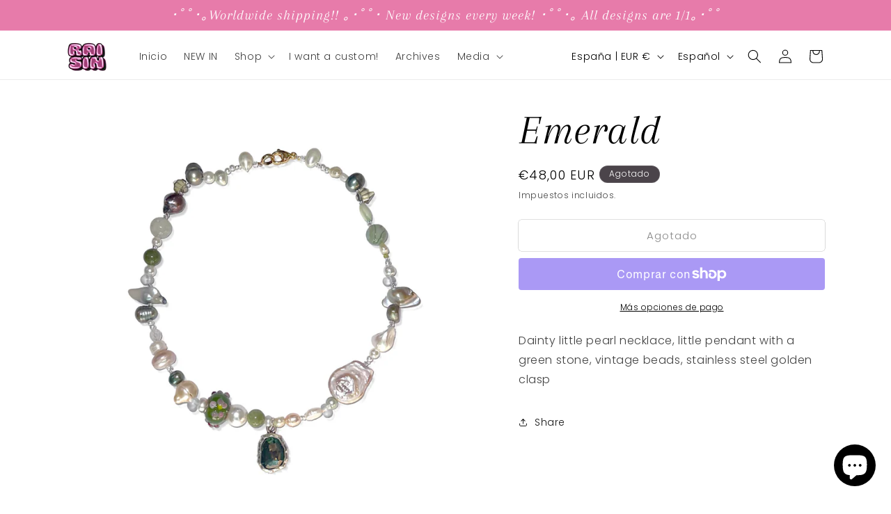

--- FILE ---
content_type: text/html; charset=utf-8
request_url: https://raisinjewels.com/recommendations/products?limit=4&product_id=8742144311645&section_id=template--23279900295517__related-products
body_size: 2343
content:
<section id="shopify-section-template--23279900295517__related-products" class="shopify-section section"><link href="//raisinjewels.com/cdn/shop/t/10/assets/component-card.css?v=120341546515895839841722537861" rel="stylesheet" type="text/css" media="all" />
<link href="//raisinjewels.com/cdn/shop/t/10/assets/component-price.css?v=70172745017360139101722537861" rel="stylesheet" type="text/css" media="all" />
<link href="//raisinjewels.com/cdn/shop/t/10/assets/section-related-products.css?v=80324771040738084201722537862" rel="stylesheet" type="text/css" media="all" />

<style data-shopify>.section-template--23279900295517__related-products-padding {
    padding-top: 27px;
    padding-bottom: 21px;
  }

  @media screen and (min-width: 750px) {
    .section-template--23279900295517__related-products-padding {
      padding-top: 36px;
      padding-bottom: 28px;
    }
  }</style><div class="color-background-1 gradient">
  <product-recommendations
    class="related-products page-width section-template--23279900295517__related-products-padding isolate scroll-trigger animate--slide-in"
    data-url="/recommendations/products?limit=4"
    data-section-id="template--23279900295517__related-products"
    data-product-id="8742144311645"
  >
    
      <h2 class="related-products__heading inline-richtext h2">
        You may also like
      </h2>
      <ul
        class="grid product-grid grid--4-col-desktop grid--2-col-tablet-down"
        role="list"
      >
        
        
          <li class="grid__item">
            
<link href="//raisinjewels.com/cdn/shop/t/10/assets/component-rating.css?v=179577762467860590411722537861" rel="stylesheet" type="text/css" media="all" />
  <link href="//raisinjewels.com/cdn/shop/t/10/assets/component-volume-pricing.css?v=111870094811454961941722537861" rel="stylesheet" type="text/css" media="all" />

  <link href="//raisinjewels.com/cdn/shop/t/10/assets/component-price.css?v=70172745017360139101722537861" rel="stylesheet" type="text/css" media="all" />
  <link href="//raisinjewels.com/cdn/shop/t/10/assets/quick-order-list.css?v=38387008350345892421722537861" rel="stylesheet" type="text/css" media="all" />
  <link href="//raisinjewels.com/cdn/shop/t/10/assets/quantity-popover.css?v=78745769908715669131722537861" rel="stylesheet" type="text/css" media="all" />
<div class="card-wrapper product-card-wrapper underline-links-hover">
    <div
      class="
        card card--standard
         card--media
        
        
        
        
        
      "
      style="--ratio-percent: 100%;"
    >
      <div
        class="card__inner color-background-2 gradient ratio"
        style="--ratio-percent: 100%;"
      ><div class="card__media">
            <div class="media media--transparent media--hover-effect">
              
              <img
                srcset="//raisinjewels.com/cdn/shop/files/D7442E22-E862-45A9-93A1-CE16C886D4C8.png?v=1739465268&width=165 165w,//raisinjewels.com/cdn/shop/files/D7442E22-E862-45A9-93A1-CE16C886D4C8.png?v=1739465268&width=360 360w,//raisinjewels.com/cdn/shop/files/D7442E22-E862-45A9-93A1-CE16C886D4C8.png?v=1739465268&width=533 533w,//raisinjewels.com/cdn/shop/files/D7442E22-E862-45A9-93A1-CE16C886D4C8.png?v=1739465268&width=720 720w,//raisinjewels.com/cdn/shop/files/D7442E22-E862-45A9-93A1-CE16C886D4C8.png?v=1739465268&width=940 940w,//raisinjewels.com/cdn/shop/files/D7442E22-E862-45A9-93A1-CE16C886D4C8.png?v=1739465268&width=1066 1066w,//raisinjewels.com/cdn/shop/files/D7442E22-E862-45A9-93A1-CE16C886D4C8.png?v=1739465268 3000w
                "
                src="//raisinjewels.com/cdn/shop/files/D7442E22-E862-45A9-93A1-CE16C886D4C8.png?v=1739465268&width=533"
                sizes="(min-width: 1200px) 267px, (min-width: 990px) calc((100vw - 130px) / 4), (min-width: 750px) calc((100vw - 120px) / 3), calc((100vw - 35px) / 2)"
                alt="Texting"
                class="motion-reduce"
                
                  loading="lazy"
                
                width="3000"
                height="3000"
              >
              
<img
                  srcset="//raisinjewels.com/cdn/shop/files/D9D88106-634C-427A-AAB3-4669F154D7B2.jpg?v=1747567159&width=165 165w,//raisinjewels.com/cdn/shop/files/D9D88106-634C-427A-AAB3-4669F154D7B2.jpg?v=1747567159&width=360 360w,//raisinjewels.com/cdn/shop/files/D9D88106-634C-427A-AAB3-4669F154D7B2.jpg?v=1747567159&width=533 533w,//raisinjewels.com/cdn/shop/files/D9D88106-634C-427A-AAB3-4669F154D7B2.jpg?v=1747567159&width=720 720w,//raisinjewels.com/cdn/shop/files/D9D88106-634C-427A-AAB3-4669F154D7B2.jpg?v=1747567159&width=940 940w,//raisinjewels.com/cdn/shop/files/D9D88106-634C-427A-AAB3-4669F154D7B2.jpg?v=1747567159&width=1066 1066w,//raisinjewels.com/cdn/shop/files/D9D88106-634C-427A-AAB3-4669F154D7B2.jpg?v=1747567159 3024w
                  "
                  src="//raisinjewels.com/cdn/shop/files/D9D88106-634C-427A-AAB3-4669F154D7B2.jpg?v=1747567159&width=533"
                  sizes="(min-width: 1200px) 267px, (min-width: 990px) calc((100vw - 130px) / 4), (min-width: 750px) calc((100vw - 120px) / 3), calc((100vw - 35px) / 2)"
                  alt=""
                  class="motion-reduce"
                  loading="lazy"
                  width="3024"
                  height="3780"
                ></div>
          </div><div class="card__content">
          <div class="card__information">
            <h3
              class="card__heading"
              
            >
              <a
                href="/products/texting?pr_prod_strat=e5_desc&pr_rec_id=eacce8b74&pr_rec_pid=15116476318045&pr_ref_pid=8742144311645&pr_seq=uniform"
                id="StandardCardNoMediaLink--15116476318045"
                class="full-unstyled-link"
                aria-labelledby="StandardCardNoMediaLink--15116476318045 NoMediaStandardBadge--15116476318045"
              >
                Texting
              </a>
            </h3>
          </div>
          <div class="card__badge bottom left"></div>
        </div>
      </div>
      <div class="card__content">
        <div class="card__information">
          <h3
            class="card__heading h5"
            
              id="title--15116476318045"
            
          >
            <a
              href="/products/texting?pr_prod_strat=e5_desc&pr_rec_id=eacce8b74&pr_rec_pid=15116476318045&pr_ref_pid=8742144311645&pr_seq=uniform"
              id="CardLink--15116476318045"
              class="full-unstyled-link"
              aria-labelledby="CardLink--15116476318045 Badge--15116476318045"
            >
              Texting
            </a>
          </h3>
          <div class="card-information"><span class="caption-large light"></span>
<div
    class="
      price "
  >
    <div class="price__container"><div class="price__regular"><span class="visually-hidden visually-hidden--inline">Precio habitual</span>
          <span class="price-item price-item--regular">
            €47,00 EUR
          </span></div>
      <div class="price__sale">
          <span class="visually-hidden visually-hidden--inline">Precio habitual</span>
          <span>
            <s class="price-item price-item--regular">
              
                
              
            </s>
          </span><span class="visually-hidden visually-hidden--inline">Precio de oferta</span>
        <span class="price-item price-item--sale price-item--last">
          €47,00 EUR
        </span>
      </div>
      <small class="unit-price caption hidden">
        <span class="visually-hidden">Precio unitario</span>
        <span class="price-item price-item--last">
          <span></span>
          <span aria-hidden="true">/</span>
          <span class="visually-hidden">&nbsp;por&nbsp;</span>
          <span>
          </span>
        </span>
      </small>
    </div></div>


</div>
        </div>
        
        
        <div class="card__badge bottom left"></div>
      </div>
    </div>
  </div>
          </li>
          <li class="grid__item">
            
<div class="card-wrapper product-card-wrapper underline-links-hover">
    <div
      class="
        card card--standard
         card--media
        
        
        
        
        
      "
      style="--ratio-percent: 100%;"
    >
      <div
        class="card__inner color-background-2 gradient ratio"
        style="--ratio-percent: 100%;"
      ><div class="card__media">
            <div class="media media--transparent media--hover-effect">
              
              <img
                srcset="//raisinjewels.com/cdn/shop/files/6C84EC5E-5C87-4642-B25E-1AEE5C69E965.png?v=1723374022&width=165 165w,//raisinjewels.com/cdn/shop/files/6C84EC5E-5C87-4642-B25E-1AEE5C69E965.png?v=1723374022&width=360 360w,//raisinjewels.com/cdn/shop/files/6C84EC5E-5C87-4642-B25E-1AEE5C69E965.png?v=1723374022&width=533 533w,//raisinjewels.com/cdn/shop/files/6C84EC5E-5C87-4642-B25E-1AEE5C69E965.png?v=1723374022&width=720 720w,//raisinjewels.com/cdn/shop/files/6C84EC5E-5C87-4642-B25E-1AEE5C69E965.png?v=1723374022&width=940 940w,//raisinjewels.com/cdn/shop/files/6C84EC5E-5C87-4642-B25E-1AEE5C69E965.png?v=1723374022&width=1066 1066w,//raisinjewels.com/cdn/shop/files/6C84EC5E-5C87-4642-B25E-1AEE5C69E965.png?v=1723374022 3000w
                "
                src="//raisinjewels.com/cdn/shop/files/6C84EC5E-5C87-4642-B25E-1AEE5C69E965.png?v=1723374022&width=533"
                sizes="(min-width: 1200px) 267px, (min-width: 990px) calc((100vw - 130px) / 4), (min-width: 750px) calc((100vw - 120px) / 3), calc((100vw - 35px) / 2)"
                alt="Mother of pearls"
                class="motion-reduce"
                
                  loading="lazy"
                
                width="3000"
                height="3000"
              >
              
<img
                  srcset="//raisinjewels.com/cdn/shop/files/2C15AD94-95A3-4E06-86D2-DEFFF9CE2AFC.jpg?v=1731866240&width=165 165w,//raisinjewels.com/cdn/shop/files/2C15AD94-95A3-4E06-86D2-DEFFF9CE2AFC.jpg?v=1731866240&width=360 360w,//raisinjewels.com/cdn/shop/files/2C15AD94-95A3-4E06-86D2-DEFFF9CE2AFC.jpg?v=1731866240&width=533 533w,//raisinjewels.com/cdn/shop/files/2C15AD94-95A3-4E06-86D2-DEFFF9CE2AFC.jpg?v=1731866240&width=720 720w,//raisinjewels.com/cdn/shop/files/2C15AD94-95A3-4E06-86D2-DEFFF9CE2AFC.jpg?v=1731866240&width=940 940w,//raisinjewels.com/cdn/shop/files/2C15AD94-95A3-4E06-86D2-DEFFF9CE2AFC.jpg?v=1731866240&width=1066 1066w,//raisinjewels.com/cdn/shop/files/2C15AD94-95A3-4E06-86D2-DEFFF9CE2AFC.jpg?v=1731866240 3024w
                  "
                  src="//raisinjewels.com/cdn/shop/files/2C15AD94-95A3-4E06-86D2-DEFFF9CE2AFC.jpg?v=1731866240&width=533"
                  sizes="(min-width: 1200px) 267px, (min-width: 990px) calc((100vw - 130px) / 4), (min-width: 750px) calc((100vw - 120px) / 3), calc((100vw - 35px) / 2)"
                  alt=""
                  class="motion-reduce"
                  loading="lazy"
                  width="3024"
                  height="3024"
                ></div>
          </div><div class="card__content">
          <div class="card__information">
            <h3
              class="card__heading"
              
            >
              <a
                href="/products/sin-nombre-11ago_12-43?pr_prod_strat=e5_desc&pr_rec_id=eacce8b74&pr_rec_pid=9665892385117&pr_ref_pid=8742144311645&pr_seq=uniform"
                id="StandardCardNoMediaLink--9665892385117"
                class="full-unstyled-link"
                aria-labelledby="StandardCardNoMediaLink--9665892385117 NoMediaStandardBadge--9665892385117"
              >
                Mother of pearls
              </a>
            </h3>
          </div>
          <div class="card__badge bottom left"></div>
        </div>
      </div>
      <div class="card__content">
        <div class="card__information">
          <h3
            class="card__heading h5"
            
              id="title--9665892385117"
            
          >
            <a
              href="/products/sin-nombre-11ago_12-43?pr_prod_strat=e5_desc&pr_rec_id=eacce8b74&pr_rec_pid=9665892385117&pr_ref_pid=8742144311645&pr_seq=uniform"
              id="CardLink--9665892385117"
              class="full-unstyled-link"
              aria-labelledby="CardLink--9665892385117 Badge--9665892385117"
            >
              Mother of pearls
            </a>
          </h3>
          <div class="card-information"><span class="caption-large light"></span>
<div
    class="
      price "
  >
    <div class="price__container"><div class="price__regular"><span class="visually-hidden visually-hidden--inline">Precio habitual</span>
          <span class="price-item price-item--regular">
            €58,00 EUR
          </span></div>
      <div class="price__sale">
          <span class="visually-hidden visually-hidden--inline">Precio habitual</span>
          <span>
            <s class="price-item price-item--regular">
              
                
              
            </s>
          </span><span class="visually-hidden visually-hidden--inline">Precio de oferta</span>
        <span class="price-item price-item--sale price-item--last">
          €58,00 EUR
        </span>
      </div>
      <small class="unit-price caption hidden">
        <span class="visually-hidden">Precio unitario</span>
        <span class="price-item price-item--last">
          <span></span>
          <span aria-hidden="true">/</span>
          <span class="visually-hidden">&nbsp;por&nbsp;</span>
          <span>
          </span>
        </span>
      </small>
    </div></div>


</div>
        </div>
        
        
        <div class="card__badge bottom left"></div>
      </div>
    </div>
  </div>
          </li>
          <li class="grid__item">
            
<div class="card-wrapper product-card-wrapper underline-links-hover">
    <div
      class="
        card card--standard
         card--media
        
        
        
        
        
      "
      style="--ratio-percent: 100%;"
    >
      <div
        class="card__inner color-background-2 gradient ratio"
        style="--ratio-percent: 100%;"
      ><div class="card__media">
            <div class="media media--transparent media--hover-effect">
              
              <img
                srcset="//raisinjewels.com/cdn/shop/files/94CE652D-6A78-46E1-909D-AFD9EAE35E32.png?v=1739465548&width=165 165w,//raisinjewels.com/cdn/shop/files/94CE652D-6A78-46E1-909D-AFD9EAE35E32.png?v=1739465548&width=360 360w,//raisinjewels.com/cdn/shop/files/94CE652D-6A78-46E1-909D-AFD9EAE35E32.png?v=1739465548&width=533 533w,//raisinjewels.com/cdn/shop/files/94CE652D-6A78-46E1-909D-AFD9EAE35E32.png?v=1739465548&width=720 720w,//raisinjewels.com/cdn/shop/files/94CE652D-6A78-46E1-909D-AFD9EAE35E32.png?v=1739465548&width=940 940w,//raisinjewels.com/cdn/shop/files/94CE652D-6A78-46E1-909D-AFD9EAE35E32.png?v=1739465548&width=1066 1066w,//raisinjewels.com/cdn/shop/files/94CE652D-6A78-46E1-909D-AFD9EAE35E32.png?v=1739465548 3000w
                "
                src="//raisinjewels.com/cdn/shop/files/94CE652D-6A78-46E1-909D-AFD9EAE35E32.png?v=1739465548&width=533"
                sizes="(min-width: 1200px) 267px, (min-width: 990px) calc((100vw - 130px) / 4), (min-width: 750px) calc((100vw - 120px) / 3), calc((100vw - 35px) / 2)"
                alt="Ghosted"
                class="motion-reduce"
                
                  loading="lazy"
                
                width="3000"
                height="3000"
              >
              
<img
                  srcset="//raisinjewels.com/cdn/shop/files/A7159A19-3BCF-439E-A742-B74220334379.jpg?v=1747566859&width=165 165w,//raisinjewels.com/cdn/shop/files/A7159A19-3BCF-439E-A742-B74220334379.jpg?v=1747566859&width=360 360w,//raisinjewels.com/cdn/shop/files/A7159A19-3BCF-439E-A742-B74220334379.jpg?v=1747566859&width=533 533w,//raisinjewels.com/cdn/shop/files/A7159A19-3BCF-439E-A742-B74220334379.jpg?v=1747566859&width=720 720w,//raisinjewels.com/cdn/shop/files/A7159A19-3BCF-439E-A742-B74220334379.jpg?v=1747566859&width=940 940w,//raisinjewels.com/cdn/shop/files/A7159A19-3BCF-439E-A742-B74220334379.jpg?v=1747566859&width=1066 1066w,//raisinjewels.com/cdn/shop/files/A7159A19-3BCF-439E-A742-B74220334379.jpg?v=1747566859 2869w
                  "
                  src="//raisinjewels.com/cdn/shop/files/A7159A19-3BCF-439E-A742-B74220334379.jpg?v=1747566859&width=533"
                  sizes="(min-width: 1200px) 267px, (min-width: 990px) calc((100vw - 130px) / 4), (min-width: 750px) calc((100vw - 120px) / 3), calc((100vw - 35px) / 2)"
                  alt=""
                  class="motion-reduce"
                  loading="lazy"
                  width="2869"
                  height="2869"
                ></div>
          </div><div class="card__content">
          <div class="card__information">
            <h3
              class="card__heading"
              
            >
              <a
                href="/products/ghosted?pr_prod_strat=e5_desc&pr_rec_id=eacce8b74&pr_rec_pid=15116485853533&pr_ref_pid=8742144311645&pr_seq=uniform"
                id="StandardCardNoMediaLink--15116485853533"
                class="full-unstyled-link"
                aria-labelledby="StandardCardNoMediaLink--15116485853533 NoMediaStandardBadge--15116485853533"
              >
                Ghosted
              </a>
            </h3>
          </div>
          <div class="card__badge bottom left"></div>
        </div>
      </div>
      <div class="card__content">
        <div class="card__information">
          <h3
            class="card__heading h5"
            
              id="title--15116485853533"
            
          >
            <a
              href="/products/ghosted?pr_prod_strat=e5_desc&pr_rec_id=eacce8b74&pr_rec_pid=15116485853533&pr_ref_pid=8742144311645&pr_seq=uniform"
              id="CardLink--15116485853533"
              class="full-unstyled-link"
              aria-labelledby="CardLink--15116485853533 Badge--15116485853533"
            >
              Ghosted
            </a>
          </h3>
          <div class="card-information"><span class="caption-large light"></span>
<div
    class="
      price "
  >
    <div class="price__container"><div class="price__regular"><span class="visually-hidden visually-hidden--inline">Precio habitual</span>
          <span class="price-item price-item--regular">
            €45,00 EUR
          </span></div>
      <div class="price__sale">
          <span class="visually-hidden visually-hidden--inline">Precio habitual</span>
          <span>
            <s class="price-item price-item--regular">
              
                
              
            </s>
          </span><span class="visually-hidden visually-hidden--inline">Precio de oferta</span>
        <span class="price-item price-item--sale price-item--last">
          €45,00 EUR
        </span>
      </div>
      <small class="unit-price caption hidden">
        <span class="visually-hidden">Precio unitario</span>
        <span class="price-item price-item--last">
          <span></span>
          <span aria-hidden="true">/</span>
          <span class="visually-hidden">&nbsp;por&nbsp;</span>
          <span>
          </span>
        </span>
      </small>
    </div></div>


</div>
        </div>
        
        
        <div class="card__badge bottom left"></div>
      </div>
    </div>
  </div>
          </li>
          <li class="grid__item">
            
<div class="card-wrapper product-card-wrapper underline-links-hover">
    <div
      class="
        card card--standard
         card--media
        
        
        
        
        
      "
      style="--ratio-percent: 100%;"
    >
      <div
        class="card__inner color-background-2 gradient ratio"
        style="--ratio-percent: 100%;"
      ><div class="card__media">
            <div class="media media--transparent media--hover-effect">
              
              <img
                srcset="//raisinjewels.com/cdn/shop/files/C35873ED-5249-46A2-9F99-88E40009ABDC.png?v=1702652254&width=165 165w,//raisinjewels.com/cdn/shop/files/C35873ED-5249-46A2-9F99-88E40009ABDC.png?v=1702652254&width=360 360w,//raisinjewels.com/cdn/shop/files/C35873ED-5249-46A2-9F99-88E40009ABDC.png?v=1702652254&width=533 533w,//raisinjewels.com/cdn/shop/files/C35873ED-5249-46A2-9F99-88E40009ABDC.png?v=1702652254&width=720 720w,//raisinjewels.com/cdn/shop/files/C35873ED-5249-46A2-9F99-88E40009ABDC.png?v=1702652254&width=940 940w,//raisinjewels.com/cdn/shop/files/C35873ED-5249-46A2-9F99-88E40009ABDC.png?v=1702652254&width=1066 1066w,//raisinjewels.com/cdn/shop/files/C35873ED-5249-46A2-9F99-88E40009ABDC.png?v=1702652254 3543w
                "
                src="//raisinjewels.com/cdn/shop/files/C35873ED-5249-46A2-9F99-88E40009ABDC.png?v=1702652254&width=533"
                sizes="(min-width: 1200px) 267px, (min-width: 990px) calc((100vw - 130px) / 4), (min-width: 750px) calc((100vw - 120px) / 3), calc((100vw - 35px) / 2)"
                alt="Daylight"
                class="motion-reduce"
                
                  loading="lazy"
                
                width="3543"
                height="3543"
              >
              
<img
                  srcset="//raisinjewels.com/cdn/shop/files/F8DB630C-5DA6-466F-9DBE-8327DB1451EA.jpg?v=1718441708&width=165 165w,//raisinjewels.com/cdn/shop/files/F8DB630C-5DA6-466F-9DBE-8327DB1451EA.jpg?v=1718441708&width=360 360w,//raisinjewels.com/cdn/shop/files/F8DB630C-5DA6-466F-9DBE-8327DB1451EA.jpg?v=1718441708&width=533 533w,//raisinjewels.com/cdn/shop/files/F8DB630C-5DA6-466F-9DBE-8327DB1451EA.jpg?v=1718441708&width=720 720w,//raisinjewels.com/cdn/shop/files/F8DB630C-5DA6-466F-9DBE-8327DB1451EA.jpg?v=1718441708&width=940 940w,//raisinjewels.com/cdn/shop/files/F8DB630C-5DA6-466F-9DBE-8327DB1451EA.jpg?v=1718441708&width=1066 1066w,//raisinjewels.com/cdn/shop/files/F8DB630C-5DA6-466F-9DBE-8327DB1451EA.jpg?v=1718441708 3024w
                  "
                  src="//raisinjewels.com/cdn/shop/files/F8DB630C-5DA6-466F-9DBE-8327DB1451EA.jpg?v=1718441708&width=533"
                  sizes="(min-width: 1200px) 267px, (min-width: 990px) calc((100vw - 130px) / 4), (min-width: 750px) calc((100vw - 120px) / 3), calc((100vw - 35px) / 2)"
                  alt=""
                  class="motion-reduce"
                  loading="lazy"
                  width="3024"
                  height="3024"
                ></div>
          </div><div class="card__content">
          <div class="card__information">
            <h3
              class="card__heading"
              
            >
              <a
                href="/products/daylight?pr_prod_strat=e5_desc&pr_rec_id=eacce8b74&pr_rec_pid=8824106418525&pr_ref_pid=8742144311645&pr_seq=uniform"
                id="StandardCardNoMediaLink--8824106418525"
                class="full-unstyled-link"
                aria-labelledby="StandardCardNoMediaLink--8824106418525 NoMediaStandardBadge--8824106418525"
              >
                Daylight
              </a>
            </h3>
          </div>
          <div class="card__badge bottom left"></div>
        </div>
      </div>
      <div class="card__content">
        <div class="card__information">
          <h3
            class="card__heading h5"
            
              id="title--8824106418525"
            
          >
            <a
              href="/products/daylight?pr_prod_strat=e5_desc&pr_rec_id=eacce8b74&pr_rec_pid=8824106418525&pr_ref_pid=8742144311645&pr_seq=uniform"
              id="CardLink--8824106418525"
              class="full-unstyled-link"
              aria-labelledby="CardLink--8824106418525 Badge--8824106418525"
            >
              Daylight
            </a>
          </h3>
          <div class="card-information"><span class="caption-large light"></span>
<div
    class="
      price "
  >
    <div class="price__container"><div class="price__regular"><span class="visually-hidden visually-hidden--inline">Precio habitual</span>
          <span class="price-item price-item--regular">
            €50,00 EUR
          </span></div>
      <div class="price__sale">
          <span class="visually-hidden visually-hidden--inline">Precio habitual</span>
          <span>
            <s class="price-item price-item--regular">
              
                
              
            </s>
          </span><span class="visually-hidden visually-hidden--inline">Precio de oferta</span>
        <span class="price-item price-item--sale price-item--last">
          €50,00 EUR
        </span>
      </div>
      <small class="unit-price caption hidden">
        <span class="visually-hidden">Precio unitario</span>
        <span class="price-item price-item--last">
          <span></span>
          <span aria-hidden="true">/</span>
          <span class="visually-hidden">&nbsp;por&nbsp;</span>
          <span>
          </span>
        </span>
      </small>
    </div></div>


</div>
        </div>
        
        
        <div class="card__badge bottom left"></div>
      </div>
    </div>
  </div>
          </li>
      </ul>
    
  </product-recommendations>
  </div>


</section>